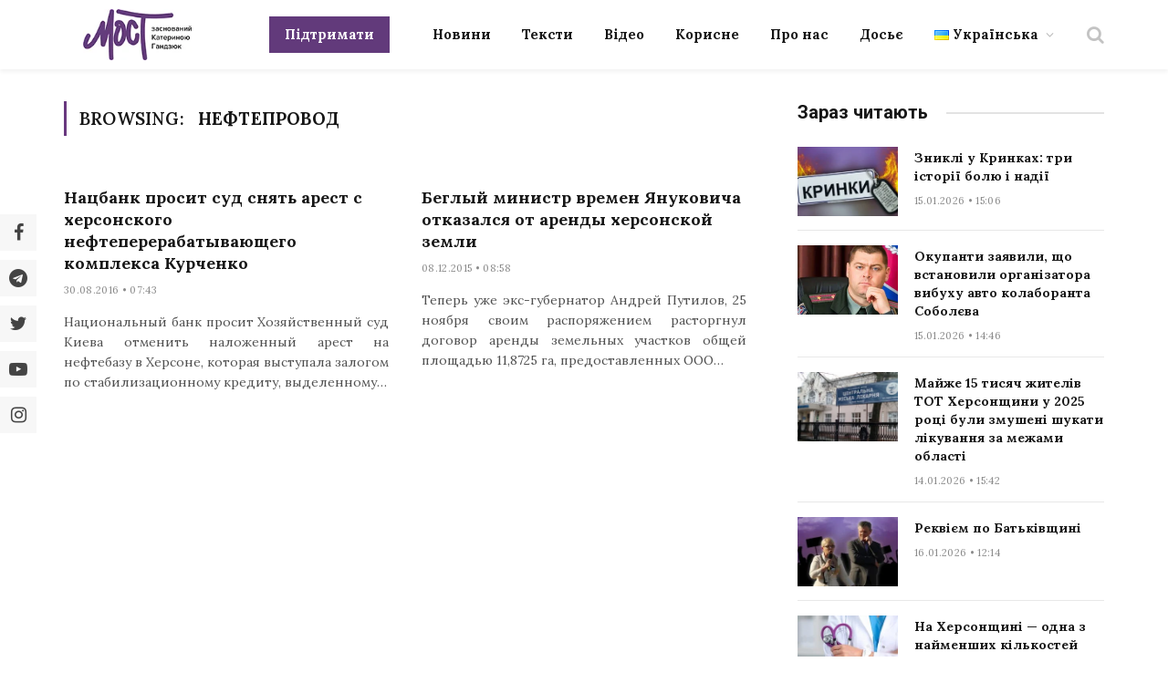

--- FILE ---
content_type: application/javascript; charset=utf-8
request_url: https://most.ks.ua/wp-content/plugins/easy-social-share-buttons3/assets/js/essb-core.min.js?ver=8.4
body_size: 9736
content:
jQuery(document).ready(function(s){"use strict";jQuery.fn.essb_toggle_more=function(){return this.each(function(){s(this).removeClass("essb_after_more"),s(this).addClass("essb_before_less")})},jQuery.fn.essb_toggle_less=function(){return this.each(function(){s(this).addClass("essb_after_more"),s(this).removeClass("essb_before_less")})},jQuery.fn.extend({center:function(){return this.each(function(){var s=(jQuery(window).height()-jQuery(this).outerHeight())/2,e=(jQuery(window).width()-jQuery(this).outerWidth())/2;jQuery(this).css({position:"fixed",margin:0,top:(s>0?s:0)+"px",left:(e>0?e:0)+"px"})})}})}),function(s){s.fn.countTo=function(e){return e=e||{},s(this).each(function(){var t=s.extend({},s.fn.countTo.defaults,{from:s(this).data("from"),to:s(this).data("to"),speed:s(this).data("speed"),refreshInterval:s(this).data("refresh-interval"),decimals:s(this).data("decimals")},e),o=Math.ceil(t.speed/t.refreshInterval),a=(t.to-t.from)/o,i=this,n=s(this),r=0,l=t.from,d=n.data("countTo")||{};function b(s){var e=t.formatter.call(i,s,t);n.text(e)}n.data("countTo",d),d.interval&&clearInterval(d.interval),d.interval=setInterval(function(){r++,b(l+=a),"function"==typeof t.onUpdate&&t.onUpdate.call(i,l);r>=o&&(n.removeData("countTo"),clearInterval(d.interval),l=t.to,"function"==typeof t.onComplete&&t.onComplete.call(i,l))},t.refreshInterval),b(l)})},s.fn.countTo.defaults={from:0,to:0,speed:1e3,refreshInterval:100,decimals:0,formatter:function(s,e){return s.toFixed(e.decimals)},onUpdate:null,onComplete:null}}(jQuery),function(s){"use strict";var e={},t=function(s,e){var t,o,a,i;return function(){a=this,o=[].slice.call(arguments,0),i=new Date;var n=function(){var r=new Date-i;r<e?t=setTimeout(n,e-r):(t=null,s.apply(a,o))};t||(t=setTimeout(n,e))}},o=function(s){"function"==typeof jQuery&&s instanceof jQuery&&(s=s[0]);var e=s.getBoundingClientRect();return e.top>=0&&e.left>=0&&e.bottom<=(window.innerHeight||document.documentElement.clientHeight)&&e.right<=(window.innerWidth||document.documentElement.clientWidth)},a=function(e){var t=s(e).offset().top,o=s(e).offset().top+s(e).outerHeight(),a=s(window).scrollTop()+s(window).innerHeight(),i=s(window).scrollTop();return a>t&&i<o};e.add_event=function(s,t){e.events||(e.events={}),e.events[s]=t},e.trigger=function(s,t){e.events&&e.events[s]&&e.events[s](t)},e.window=function(e,t,o,a){var i,d=s(".essb_"+o),b=s(d).attr("data-essb-postid")||"",p=s(d).attr("data-essb-position")||"",_="essb_share_window"+(s(window).width()<=1024)+"-"+Date.now().toString(),c="twitter"==t?"500":"800",f="twitter"==t?"300":"500",h=screen.width/2-Number(c)/2,m=screen.height/2-Number(f)/2;if(a||(i=window.open(e,_,"height=500,width="+("twitter"==t?"500":"800")+",resizable=1,scrollbars=yes,top="+m+",left="+h)),"undefined"!=typeof essb_settings&&(essb_settings.essb3_stats&&"undefined"!=typeof essb_handle_stats&&essb_handle_stats(t,b,o),essb_settings.essb3_ga&&l(t,e,p),essb_settings.essb3_ga_ntg&&"undefined"!=typeof gtag&&gtag("event","social share",{event_category:"NTG social",event_label:t,non_interaction:!1})),"undefined"!=typeof essb_settings&&void 0===essb_settings.stop_postcount&&n(t,b),"undefined"!=typeof essb_abtesting_logger&&essb_abtesting_logger(t,b,o),"undefined"!=typeof essb_conversion_tracking&&essb_conversion_tracking(t,b,o),!a)var u=window.setInterval(function(){!1!==i.closed&&(window.clearInterval(u),r(t,b),"booster"==p&&"undefined"!=typeof essb_booster_close_from_action&&essb_booster_close_from_action())},200)},e.share_window=function(s,e,t){var o=screen.width/2-Number("800")/2,a=screen.height/2-Number("500")/2;wnd=window.open(s,"essb_share_window","height=500,width=800,resizable=1,scrollbars=yes,top="+a+",left="+o),"undefined"!=typeof essb_settings&&(essb_settings.essb3_stats&&"undefined"!=typeof essb_log_stats_only&&essb_log_stats_only(t,essb_settings.post_id||"",e),essb_settings.essb3_ga&&l(t,s,e),essb_settings.essb3_ga_ntg&&gtag&&gtag("event","social share",{event_category:"NTG social",event_label:t,non_interaction:!1}))},e.fbmessenger=function(t,o,a){var i=s(window).width()<=1024,n="";return n=i?"fb-messenger://share/?link="+o:"https://www.facebook.com/dialog/send?app_id="+t+"&link="+o+"&redirect_uri=https://facebook.com",i?(window.open(n,"_self"),e.tracking_only("","messenger",a,!0)):e.window(n,"messenger",a),!1},e.whatsapp=function(t,o){var a=s(window).width()<=1024,i="";return i=a?"whatsapp://send?text="+t:"https://web.whatsapp.com/send?text="+t,a?(window.open(i,"_self"),e.tracking_only("","whatsapp",o,!0)):e.window(i,"whatsapp",o),!1},e.sms=function(s,t){var o="sms:"+(/iPad|iPhone|iPod/.test(navigator.userAgent)&&!window.MSStream?"&":"?")+"body="+s;return window.open(o,"_self"),e.tracking_only("","sms",t,!0),!1},e.tracking_only=function(t,o,a,i){""==t&&(t=document.URL),e.window(t,o,a,!0);var n=s(".essb_"+a),l=s(n).attr("data-essb-position")||"";i&&setTimeout(function(){var e=s(".essb_"+a).attr("data-essb-postid")||"";r(o,e),"booster"==l&&"undefined"!=typeof essb_booster_close_from_action&&essb_booster_close_from_action()},1500)},e.pinterest_picker=function(s){e.tracking_only("","pinterest",s);var t=document.createElement("script");t.setAttribute("type","text/javascript"),t.setAttribute("charset","UTF-8"),t.setAttribute("src","//assets.pinterest.com/js/pinmarklet.js?r="+99999999*Math.random()),document.body.appendChild(t)},e.print=function(s){e.tracking_only("","print",s),window.print()},e.setCookie=function(s,e,t){var o=new Date;o.setTime(o.getTime()+24*t*60*60*1e3);var a="expires="+o.toGMTString();document.cookie=s+"="+e+"; "+a+"; path=/"},e.getCookie=function(s){for(var e=s+"=",t=document.cookie.split(";"),o=0;o<t.length;o++){var a=t[o].trim();if(0==a.indexOf(e))return a.substring(e.length,a.length)}return""},e.loveThis=function(t){if(console.log(window.essb_love_you_message_thanks),void 0===o)var o="";if(void 0===a)var a="";if(void 0!==window.essb_love_you_message_thanks&&(a=window.essb_love_you_message_thanks),void 0!==window.essb_love_you_message_loved&&(o=window.essb_love_you_message_loved),e.clickedLoveThis)e.loveDisableLoved||alert(o||"You already love this today");else{var i=s(".essb_"+t);if(i.length){var n=s(i).attr("data-essb-postid")||"";e.getCookie("essb_love_"+n)?e.loveDisableLoved||alert(o||"You already love this today"):("undefined"!=typeof essb_settings&&s.post(essb_settings.ajax_url,{action:"essb_love_action",post_id:n,service:"love",nonce:essb_settings.essb3_nonce},function(s){s&&(e.loveDisableThanks||alert(a||"Thank you for loving this"))},"json"),e.tracking_only("","love",t,!0))}}},e.toggle_more=function(t){if(e.is_morebutton_clicked)e.toggle_less(t);else{s(".essb_"+t+" .essb_after_more").essb_toggle_more();var o=s(".essb_"+t).find(".essb_link_more");void 0!==o&&(o.hide(),o.addClass("essb_hide_more_sidebar")),void 0!==(o=s(".essb_"+t).find(".essb_link_more_dots"))&&(o.hide(),o.addClass("essb_hide_more_sidebar")),e.is_morebutton_clicked=!0}},e.toggle_less=function(t){e.is_morebutton_clicked=!1,s(".essb_"+t+" .essb_before_less").essb_toggle_less();var o=s(".essb_"+t).find(".essb_link_more");void 0!==o&&(o.show(),o.removeClass("essb_hide_more_sidebar")),void 0!==(o=s(".essb_"+t).find(".essb_link_more_dots"))&&(o.show(),o.removeClass("essb_hide_more_sidebar"))},e.toggle_more_popup=function(t){if(e.essb_morepopup_opened)e.toggle_less_popup(t);else if(s(".essb_morepopup_"+t).hasClass("essb_morepopup_inline"))e.toggle_more_inline(t);else{var o=!1,a=0,i=s(".essb_morepopup_"+t);s(i).hasClass("essb_morepopup_sharebottom")&&(o=!0,a=s(".essb-mobile-sharebottom").outerHeight());var n=s(window).width(),r=s(window).height(),l=o?550:660,d=o?10:80;n<l&&(l=n-30);var b=".essb_morepopup_"+t,p=".essb_morepopup_shadow_"+t,_=!!s(b).hasClass("essb_morepopup_sharebottom");s(b).hasClass("essb_morepopup_modern")&&!o&&(d=100),s(b).css({width:l+"px"});var c=".essb_morepopup_content_"+t;if(s(b).outerHeight()>r-30){var f=0;o&&(s(b).css({top:"5px"}),f+=5),s(b).css({height:r-a-d-f+"px"}),s(c).css({height:r-a-f-(d+50)+"px",overflowY:"auto"})}if(o&&s(p).css({height:r-(o?a:0)+"px"}),_){var h=(s(window).width()-s(b).outerWidth())/2;s(b).css({left:h+"px",position:"fixed",margin:0,bottom:a+d+"px"})}else s(b).center();s(b).fadeIn(400),s(p).fadeIn(200),e.essb_morepopup_opened=!0}},e.toggle_less_popup=function(t){s(".essb_morepopup_"+t).fadeOut(200),s(".essb_morepopup_shadow_"+t).fadeOut(200),e.essb_morepopup_opened=!1},e.toggle_more_inline=function(t){var o=s(".essb_"+t);if(o.length){var a=".essb_morepopup_"+t,i=s(o).position().top+s(o).outerHeight(!0),n=s(o).position().left,r="absolute",l=!1;if("fixed"===s(o).css("position")&&(r="fixed"),s(o).hasClass("essb_displayed_bottombar")&&(l=!0),l){i=s(o).position().top-s(a).outerHeight(!0);var d=s(a).find(".modal-pointer");s(d).hasClass("modal-pointer-up-left")&&(s(d).removeClass("modal-pointer-up-left"),s(d).addClass("modal-pointer-down-left"))}var b=s(o).find(".essb_link_more");s(b).length||(b=s(o).find(".essb_link_more_dots")),s(b).length&&(n="fixed"!=r?s(b).position().left-5:n+s(b).position().left-5);var p=s(o).find(".essb_link_share");s(p).length&&(n="fixed"!=r?s(p).position().left-5:n+s(p).position().left-5),s(a).css({left:n+"px",position:r,margin:0,top:i+"px"}),s(a).fadeIn(200),e.essb_morepopup_opened=!0}},e.subscribe_popup_close=function(e){s(".essb-subscribe-form-"+e).fadeOut(400),s(".essb-subscribe-form-overlay-"+e).fadeOut(400)},e.sharebutton=function(e){if(s(".essb-windowcs-"+e).length){var t=s(window).width(),o=s(window).height(),a=s(".essb-windowcs-"+e).data("width"),i=s(".essb-windowcs-"+e).data("height"),n=!1;(Number(a||0)>0||Number(i||0)>0)&&(Number(a)>Number(t)&&(a=t),Number(i)>Number(o)&&(i=o),Number(a)>0&&s(".essb-windowcs-"+e).css({width:a+"px"}),Number(i)>0&&s(".essb-windowcs-"+e).css({height:i+"px"}),s(".essb-windowcs-"+e).center(),n=!0),s(".essb-windowcs-"+e).fadeIn(200),n?s(".essb-windowcs-"+e+" .inner-content").css({position:"absolute",left:"50%",top:"50%",transform:"translate(-50%,-50%)",width:"90%"}):s(".essb-windowcs-"+e+" .inner-content").center()}},e.sharebutton_close=function(e){s(".essb-windowcs-"+e).length&&s(".essb-windowcs-"+e).fadeOut(200)},e.toggle_subscribe=function(t){if(s(".essb-subscribe-form-"+t).length)if(e.essb_subscribe_opened||(e.essb_subscribe_opened={}),"1"!=(s(".essb-subscribe-form-"+t).attr("data-popup")||""))s(".essb-subscribe-form-"+t).hasClass("essb-subscribe-opened")?(s(".essb-subscribe-form-"+t).slideUp("fast"),s(".essb-subscribe-form-"+t).removeClass("essb-subscribe-opened")):(s(".essb-subscribe-form-"+t).slideDown("fast"),s(".essb-subscribe-form-"+t).addClass("essb-subscribe-opened"),e.essb_subscribe_opened[t]||(e.essb_subscribe_opened[t]=t,e.tracking_only("","subscribe",t,!0)));else{var o=s(window).width(),a=(s("document").height(),600);o<a&&(a=o-40),s(".essb-subscribe-form-"+t).css({width:a+"px"}),s(".essb-subscribe-form-"+t).center(),s(".essb-subscribe-form-"+t).fadeIn(400),s(".essb-subscribe-form-overlay-"+t).fadeIn(200)}},e.is_after_comment=function(){return window.location.href.indexOf("#comment")>-1},e.flyin_close=function(){s(".essb-flyin").fadeOut(200)},e.popup_close=function(){s(".essb-popup").fadeOut(200),s(".essb-popup-shadow").fadeOut(400)},e.copy_link_direct=function(e){if(!s("#essb_copy_link_field").length){var t=[];t.push('<div style="display: none;"><input type="text" id="essb_copy_link_field" style="width: 100%;padding: 5px 10px;font-size: 15px;background: #f5f6f7;border: 1px solid #ccc;font-family: -apple-system,BlinkMacSystemFont,"Segoe UI",Roboto,Oxygen-Sans,Ubuntu,Cantarell,"Helvetica Neue",sans-serif;" /></div>'),t.push('<div id="essb_copy_link_message" style="background: rgba(0,0,0,0.7); color: #fff; z-index: 1100; position: fixed; padding: 15px 25px; font-size: 13px; font-family: -apple-system,BlinkMacSystemFont,"Segoe UI",Roboto,Oxygen-Sans,Ubuntu,Cantarell,"Helvetica Neue",sans-serif;">'),t.push(essb_settings.translate_copy_message2?essb_settings.translate_copy_message2:"Copied to clipboard."),t.push("</div>"),s("body").append(t.join(""))}s("#essb_copy_link_field").val(e),s("#essb_copy_link_field").focus(),s("#essb_copy_link_field").select(),setTimeout(function(){var t=document.querySelector("#essb_copy_link_field");try{t.value=e,t.focus(),t.select(),t.setSelectionRange(0,99999),document.execCommand("copy"),navigator.clipboard.writeText(t.value),s("#essb_copy_link_message").center(),s("#essb_copy_link_message").fadeIn(300),setTimeout(function(){s("#essb_copy_link_message").fadeOut()},2e3)}catch(s){console.log("Error link copy to clipboard!")}},100)},e.copy_link=function(t,o){var a=window.location.href,i=s(window).width();if(t&&s(".essb_"+t).length){var n=s(".essb_"+t).data("essb-url")||"";""!=n&&(a=n)}if(o&&""!=o&&(a=o),essb_settings&&essb_settings.copybutton_direct)e.copy_link_direct(a);else{if(!s(".essb-copylink-window").length){var r=[];r.push('<div class="essb_morepopup essb-copylink-window" style="z-index: 1301;">'),r.push('<div class="essb_morepopup_header"> <span>&nbsp;</span> <a href="#" class="essb_morepopup_close"><svg style="width: 24px; height: 24px; padding: 5px;" height="32" viewBox="0 0 32 32" width="32" version="1.1" xmlns="http://www.w3.org/2000/svg"><path d="M32,25.7c0,0.7-0.3,1.3-0.8,1.8l-3.7,3.7c-0.5,0.5-1.1,0.8-1.9,0.8c-0.7,0-1.3-0.3-1.8-0.8L16,23.3l-7.9,7.9C7.6,31.7,7,32,6.3,32c-0.8,0-1.4-0.3-1.9-0.8l-3.7-3.7C0.3,27.1,0,26.4,0,25.7c0-0.8,0.3-1.3,0.8-1.9L8.7,16L0.8,8C0.3,7.6,0,6.9,0,6.3c0-0.8,0.3-1.3,0.8-1.9l3.7-3.6C4.9,0.2,5.6,0,6.3,0C7,0,7.6,0.2,8.1,0.8L16,8.7l7.9-7.9C24.4,0.2,25,0,25.7,0c0.8,0,1.4,0.2,1.9,0.8l3.7,3.6C31.7,4.9,32,5.5,32,6.3c0,0.7-0.3,1.3-0.8,1.8L23.3,16l7.9,7.9C31.7,24.4,32,25,32,25.7z"/></svg></a> </div>'),r.push('<div class="essb_morepopup_content">'),r.push('<div class="essb_copy_internal" style="display: flex; align-items: center;">'),r.push('<div style="width: calc(100% - 50px); padding: 5px;"><input type="text" id="essb_copy_link_field" style="width: 100%;padding: 5px 10px;font-size: 15px;background: #f5f6f7;border: 1px solid #ccc;font-family: -apple-system,BlinkMacSystemFont,"Segoe UI",Roboto,Oxygen-Sans,Ubuntu,Cantarell,"Helvetica Neue",sans-serif;" /></div>'),r.push('<div style="width:50px;text-align: center;"><a href="#" class="essb-copy-link" title="'+(essb_settings.translate_copy_message1?essb_settings.translate_copy_message1:"Press to copy the link")+'" style="color:#5867dd;background:#fff;padding:10px;text-decoration: none;"><svg style="width: 24px; height: 24px; fill: currentColor;" class="essb-svg-icon" aria-hidden="true" role="img" focusable="false" width="32" height="32" viewBox="0 0 32 32" xmlns="http://www.w3.org/2000/svg"><path d="M25.313 28v-18.688h-14.625v18.688h14.625zM25.313 6.688c1.438 0 2.688 1.188 2.688 2.625v18.688c0 1.438-1.25 2.688-2.688 2.688h-14.625c-1.438 0-2.688-1.25-2.688-2.688v-18.688c0-1.438 1.25-2.625 2.688-2.625h14.625zM21.313 1.313v2.688h-16v18.688h-2.625v-18.688c0-1.438 1.188-2.688 2.625-2.688h16z"></path></svg></a></div>'),r.push("</div>"),r.push('<div class="essb-copy-message" style="font-size: 13px; font-family: -apple-system,BlinkMacSystemFont,"Segoe UI",Roboto,Oxygen-Sans,Ubuntu,Cantarell,"Helvetica Neue",sans-serif;"></div>'),r.push("</div>"),r.push("</div>"),r.push('<div class="essb_morepopup_shadow essb-copylink-shadow" style="z-index: 1300;"></div>'),s("body").append(r.join("")),s(".essb-copylink-window .essb_morepopup_close").on("click",function(e){e.preventDefault(),s(".essb-copylink-window").fadeOut(300),s(".essb-copylink-shadow").fadeOut(200)}),s(".essb-copylink-window .essb-copy-link").on("click",function(e){e.preventDefault();var t=document.querySelector("#essb_copy_link_field");try{t.select(),t.setSelectionRange(0,99999),document.execCommand("copy"),navigator.clipboard.writeText(t.value),s(".essb-copylink-window .essb_morepopup_header span").html(essb_settings.translate_copy_message2?essb_settings.translate_copy_message2:"Copied to clipboard."),setTimeout(function(){s(".essb-copylink-window .essb_morepopup_header span").html("&nbsp;")},2e3)}catch(e){s(".essb-copylink-window .essb_morepopup_header span").html(essb_settings.translate_copy_message3?essb_settings.translate_copy_message3:"Please use Ctrl/Cmd+C to copy the URL."),setTimeout(function(){s(".essb-copylink-window .essb_morepopup_header span").html("&nbsp;")},2e3)}})}s(".essb-copy-message").html(""),s(".essb-copylink-window").css({width:(i>600?600:i-50)+"px"}),s(".essb-copylink-window").center(),s(".essb-copylink-window").fadeIn(300),s(".essb-copylink-shadow").fadeIn(200),s("#essb_copy_link_field").val(a),s("#essb_copy_link_field").focus(),s("#essb_copy_link_field").select()}},e.mobile_sharebar_open=function(){var t=s(".essb-mobile-sharebar-window");if(t.length){var o=s(".essb-mobile-sharebar");if(o.length||(o=s(".essb-mobile-sharepoint")),o.length)if(e.is_displayed_sharebar)e.mobile_sharebar_close();else{var a=s(o).outerHeight(),i=s(window).height(),n=s(window).width();i-=a,s("#wpadminbar").length&&s("#wpadminbar").hide();var r=s(".essb-mobile-sharebar-window-content");r.length&&r.css({height:i-60+"px"}),s(t).css({width:n+"px",height:i+"px"}),s(t).fadeIn(400),e.is_displayed_sharebar=!0}}},e.mobile_sharebar_close=function(){var t=s(".essb-mobile-sharebar-window");t.length&&(s(t).fadeOut(400),e.is_displayed_sharebar=!1)},e.responsiveEventsCanRun=function(e){var t=s(e).hasClass("essb_mobile_hidden"),o=s(e).hasClass("essb_desktop_hidden"),a=s(e).hasClass("essb_tablet_hidden"),i=s(window).width(),n=!0;return i<=768&&t&&(n=!1),i>768&&i<=1100&&a&&(n=!1),i>1100&&o&&(n=!1),s(e).length||(n=!1),n},window.essb=e;var i=function(s){return s=parseInt(s),!isNaN(s)&&isFinite(s)||(s=0),s},n=function(e,t){"undefined"!=typeof essb_settings&&(t=String(t),s.post(essb_settings.ajax_url,{action:"essb_self_postcount",post_id:t,service:e,nonce:essb_settings.essb3_nonce},function(s){},"json"))},r=function(t,o){if(essb_settings&&essb_settings.aftershare_networks){if(-1==(""!=essb_settings.aftershare_networks?essb_settings.aftershare_networks.split(","):[]).indexOf(t))return}else if("subscribe"==t||"comments"==t||"email"==t||"mail"==t)return;if("subscribe"!=t&&"comments"!=t&&"email"!=t&&"mail"!=t&&("function"==typeof b&&b(),"function"==typeof essb_acs_code&&essb_acs_code(t,o),s(".essb-aftershare-subscribe-form").length)){var a=s(".essb-aftershare-subscribe-form").data("salt")||"";""!=a&&e.toggle_subscribe(a)}},l=function(s,e,t){var o=essb_settings.essb3_ga_mode;"ga"in window&&void 0!==window.ga&&"function"==typeof window.ga&&("extended"==o?ga("send","event","social",s+" "+t,e):ga("send","event","social",s,e)),"layers"==o&&"undefined"!=typeof dataLayer&&dataLayer.push({service:s,position:t,url:e,event:"social"})},d=(window.essb_open_mailform=function(t){if(e.essb_mailform_opened)d(t);else{var o=s(".essb_"+t);if(o.length){var a=s(o).attr("data-essb-postid")||"";s("#essb_mail_instance").val(t),s("#essb_mail_post").val(a);var i=s(window).width(),n=s(window).height(),r=400;i<r&&(r=i-30);s(".essb_mailform").css({width:r+"px"}),s(".essb_mailform").outerHeight()>n-30&&s(".essb_mailform").css({height:n-20+"px"}),s("#essb_mailform_from").val(""),s("#essb_mailform_to").val(""),s("#essb_mailform_from_name").val(""),s("#essb_mailform_c").length&&s("#essb_mailform_c").val(""),"undefined"!=typeof essb_recaptcha&&essb_recaptcha&&essb_recaptcha.recaptchaSitekey&&grecaptcha.render("essb-modal-recaptcha",{sitekey:essb_recaptcha.recaptchaSitekey}),s(".essb_mailform").center(),s(".essb_mailform").slideDown(200),s(".essb_mailform_shadow").fadeIn(200),s("#essb_mailform_status_message").html(""),e.essb_mailform_opened=!0,e.tracking_only("","mail",t)}}},window.essb_close_mailform=function(){s(".essb_mailform").fadeOut(200),s(".essb_mailform_shadow").fadeOut(200),s("#essb_mailform_status_message").html(""),e.essb_mailform_opened=!1}),b=(window.essb_mailform_send=function(){var e=function(e){s(e).css("background-color","#ffd8d8"),setTimeout(function(){s(e).css("background-color","#fff")},5e3)};s("#essb_mailform_status_message").html(""),s(".essb_mailform_content_buttons").css("visibility","visible");var t=s("#essb_mailform_from").val(),o=s("#essb_mailform_from_name").val(),a=s("#essb_mailform_to").val(),i=!!s("#essb_mailform_c").length,n=s(".essb_mailform").attr("data-error")||"",r=s(".essb_mailform").attr("data-sending")||"",l=i?s("#essb_mailform_c").val():"",b=s("#g-recaptcha-response").val();if(""==o||""==t||""==a||""==l&&i)return""==o&&e("#essb_mailform_from_name"),""==t&&e("#essb_mailform_from"),""==a&&e("#essb_mailform_to"),void s("#essb_mailform_status_message").html('<span style="color: #d80001;">'+n+"</span>");var p=s("#essb_mail_salt").val(),_=s("#essb_mail_post").val();"undefined"!=typeof essb_settings&&(s(".essb_mailform_content_buttons").css("visibility","hidden"),s("#essb_mailform_status_message").html(r+" "+a),s.post(essb_settings.ajax_url,{action:"essb_mail_action",post_id:_,from:t,from_name:o,to:a,c:l,cu:"",salt:p,recapcha:b,nonce:essb_settings.essb3_nonce},function(t){t&&(s(".essb_mailform_content_buttons").css("visibility","visible"),t.message&&s("#essb_mailform_status_message").html('<span style="color: #d80001;">'+t.message+"</span>"),"1"==t.code&&(d(),alert(t.message)),t.code&&("101"==t.code&&s("#essb_mailform_c").length&&e("#essb_mailform_c"),"102"==t.code&&s("#essb_mailform_to").length&&e("#essb_mailform_to"),"104"==t.code&&s("#essb_mailform_from").length&&e("#essb_mailform_from")))},"json"))},window.essbasc_popup_show=function(){if(s(".essbasc-popup").length&&!e.getCookie("essb_aftershare")){var t="undefined"!=typeof essbasc_cookie_live?essbasc_cookie_live:7;0==parseInt(t)&&(t=7);var o=s(window).width(),a=800,i=s(".essbasc-popup").attr("data-popup-width")||"",n=s(".essbasc-popup").attr("data-single")||"";Number(i)&&Number(i)>0&&(a=i),o<a&&(a=o-60),s(".essbasc-popup").css({width:a+"px"}),s(".essbasc-popup").center(),s(".essbasc-popup").fadeIn(300),s(".essbasc-popup-shadow").fadeIn(100),"true"==n&&e.setCookie("essb_aftershare","yes",t)}});window.essbasc_popup_close=function(){s(".essbasc-popup").fadeOut(200),s(".essbasc-popup-shadow").fadeOut(100)};s(document).ready(function(){var n=!1,r=90,l=!1,d=0,b=!1;if(s(".essb-mobile-sharebottom").length){var p=s(".essb-mobile-sharebottom").attr("data-hideend"),_=s(".essb-mobile-sharebottom").attr("data-hideend-percent"),c=s(".essb-mobile-sharebottom").attr("data-show-percent")||"",f=s(".essb-mobile-sharebottom").attr("data-responsive")||"";Number(c)&&(l=!0,d=Number(c)),"true"==p&&(n=!0);var h=!1;/Android|webOS|iPhone|iPad|iPod|BlackBerry|IEMobile|Opera Mini/i.test(navigator.userAgent)&&(h=!0),s(".essb-adholder-bottom").length&&($adbar_connected=s(".essb-adholder-bottom").attr("data-connected")||"","true"==$adbar_connected&&(b=!0)),(n||l)&&(parseInt(_)>0&&(r=parseInt(_)),(""==f||"true"==f&&h)&&s(window).on("scroll",t(function(){var e=s(window).scrollTop()/(s(document).height()-s(window).height())*100,t=!0;l&&!n&&e<d&&(t=!1),n&&!l&&e>r&&(t=!1),l&&n&&(e>r||e<d)&&(t=!1),t?(s(".essb-mobile-sharebottom").hasClass("essb-mobile-break")&&(s(".essb-mobile-sharebottom").removeClass("essb-mobile-break"),s(".essb-mobile-sharebottom").fadeIn(400)),s(".essb-adholder-bottom").length&&b&&s(".essb-adholder-bottom").hasClass("essb-mobile-break")&&(s(".essb-adholder-bottom").removeClass("essb-mobile-break"),s(".essb-adholder-bottom").fadeIn(400))):(s(".essb-mobile-sharebottom").hasClass("essb-mobile-break")||(s(".essb-mobile-sharebottom").addClass("essb-mobile-break"),s(".essb-mobile-sharebottom").fadeOut(400)),s(".essb-adholder-bottom").length&&b&&(s(".essb-adholder-bottom").hasClass("essb-mobile-break")||(s(".essb-adholder-bottom").addClass("essb-mobile-break"),s(".essb-adholder-bottom").fadeOut(400))))},1)))}if(s(".essb_displayed_float").length){var m=s(".essb_displayed_float").offset().top-parseFloat(s(".essb_displayed_float").css("marginTop").replace(/auto/,0)),u="",w=s(".essb_displayed_float").data("float-hide")||"",g=s(".essb_displayed_float").data("float-top")||"",v=!1;""!=w&&Number(w)>0&&(w=parseInt(w),v=!0);var y=!1;""!=g&&Number(g)>0&&(g=parseInt(g),y=!0),e.responsiveEventsCanRun(s(".essb_displayed_float"))&&s(window).on("scroll",t(function(){var e=s(window).scrollTop();y&&(e-=g);var t=e/(s(document).height()-s(window).height())*100;if(e>=m){if(""==u){var o=s(".essb_displayed_float").width();u=o,s(".essb_displayed_float").width(o)}s(".essb_displayed_float").addClass("essb_fixed")}else s(".essb_displayed_float").removeClass("essb_fixed"),""!=u&&s(".essb_displayed_float").width(u);if(v){if(t>=w&&!s(".essb_displayed_float").hasClass("hidden-float"))return s(".essb_displayed_float").addClass("hidden-float"),void s(".essb_displayed_float").fadeOut(100);if(t<w&&s(".essb_displayed_float").hasClass("hidden-float"))return s(".essb_displayed_float").removeClass("hidden-float"),void s(".essb_displayed_float").fadeIn(100)}},1))}if(s(".essb_sidebar_transition").length&&s(".essb_sidebar_transition").each(function(){e.responsiveEventsCanRun(s(this))&&(s(this).hasClass("essb_sidebar_transition_slide")&&s(this).toggleClass("essb_sidebar_transition_slide"),s(this).hasClass("essb_sidebar_transition_fade")&&s(this).toggleClass("essb_sidebar_transition_fade"))}),s(".essb_sidebar_location_middle").length){var C=function(){var e=s(".essb_sidebar_location_middle").outerHeight(),t=s(window).height(),o=0;o=e>t?0:Math.round((t-e)/2),s(".essb_sidebar_location_middle").css({top:o+"px",opacity:"1"})};C(),s(window).on("resize",t(C,1))}s(".essb_link_sidebar-close a").each(function(){s(this).on("click",function(e){e.preventDefault();var t=s(this).parent().parent().get(0);s(t).length&&s(t).find(".essb_item").each(function(){s(this).hasClass("essb_link_sidebar-close")?s(this).toggleClass("essb-sidebar-closed-clicked"):s(this).toggleClass("essb-sidebar-closed-item")})})});var k=function(){var e,t=s(window).scrollTop(),o=t/(s(document).height()-s(window).height())*100;if(s(".essb_displayed_sidebar").length&&(e=s(".essb_displayed_sidebar")),s(".essb_displayed_sidebar_right").length&&(e=s(".essb_displayed_sidebar_right")),e&&void 0!==e){var n=i(s(e).data("sidebar-disappear-pos")||""),r=i(s(e).data("sidebar-appear-pos")||"");if("px"==(s(e).data("sidebar-appear-unit")||"")&&(o=t),"yes"==(s(e).data("sidebar-contenthidden")||"")&&(s(".essb_displayed_top").length||s(".essb_displayed_bottom").length)&&(s(".essb_displayed_top").length&&a(s(".essb_displayed_top"))||s(".essb_displayed_bottom").length&&a(s(".essb_displayed_bottom"))?e.fadeOut(100):e.fadeIn(100)),r>0&&0==n){if(o>=r&&!e.hasClass("active-sidebar"))return e.fadeIn(100),void e.addClass("active-sidebar");if(o<r&&e.hasClass("active-sidebar"))return e.fadeOut(100),void e.removeClass("active-sidebar")}if(n>0&&0==r){if(o>=n&&!e.hasClass("hidden-sidebar"))return e.fadeOut(100),void e.addClass("hidden-sidebar");if(o<n&&e.hasClass("hidden-sidebar"))return e.fadeIn(100),void e.removeClass("hidden-sidebar")}if(r>0&&n>0){if(o>=r&&o<n&&!e.hasClass("active-sidebar"))return e.fadeIn(100),void e.addClass("active-sidebar");if((o<r||o>=n)&&e.hasClass("active-sidebar"))return e.fadeOut(100),void e.removeClass("active-sidebar")}}};if(e.responsiveEventsCanRun(s(".essb_displayed_sidebar"))){var x=s(".essb_displayed_sidebar").data("sidebar-contenthidden")||"",T=s(".essb_displayed_sidebar").data("sidebar-appear-pos")||"",I=s(".essb_displayed_sidebar").data("sidebar-disappear-pos")||"";""==T&&""==I&&"yes"!=x||s(window).width()>800&&(s(window).on("scroll",t(k,1)),k())}if(s(".essb-postbar").length){var N=s(".essb_postbar_start"),O=s(".essb_postbar_end");if(N.length){var S,j,D=N.offset().top,H=O.offset().top,M=H-D,R=s(".essb-postbar-progress-bar"),U=s(window).height();s(".essb-postbar-prev-post a").on("mouseenter touchstart",function(){s(this).next("div").css("top","-162px")}),s(".essb-postbar-close-prev").on("click",function(){s(".essb-postbar-prev-post a").next("div").css("top","46px")}),s(".essb-postbar-next-post a").on("mouseenter touchstart",function(){s(this).next("div").css("top","-162px")}),s(".essb-postbar-close-next").on("click",function(){s(".essb-postbar-next-post a").next("div").css("top","46px")}),s(window).on("load",function(){D=N.offset().top,H=O.offset().top,M=H-D}),s(window).on("scroll",function(){S=s(window).scrollTop(),(j=U+S-D)<0&&(j=0),j>M&&(j=M);var e=j/M*100;R.css({width:e+"%"})}),s(window).on("resize",function(){D=N.offset().top,H=O.offset().top,M=H-D,U=s(window).height(),s(window).trigger("scroll")}),s(window).trigger("scroll")}}if(s(".essb_displayed_postfloat").length){var z=s(".essb_displayed_postfloat").offset().top-parseFloat(s(".essb_displayed_postfloat").css("marginTop").replace(/auto/,0)),E="true"==(s(".essb_displayed_postfloat").data("postfloat-stay")||"").toString(),Q="true"==(s(".essb_displayed_postfloat").data("postfloat-fixbottom")||"").toString(),L=s(".essb_displayed_postfloat").data("postfloat-top")||"",B=s(".essb_displayed_postfloat").data("postfloat-selectors")||"",P=[],F=s(".essb_displayed_postfloat").data("postfloat-percent")||"";if(Number(F)&&0!=Number(F)||(F="",s(".essb_displayed_postfloat").attr("data-postfloat-percent","")),""!=B){P=B.split(",");for(var A=0;A<P.length;A++)s(P[A]).length&&s(P[A]).addClass("essb-postfloat-monitor")}setTimeout(function(){s(".essb_displayed_postfloat").css({transition:"all 0.3s linear"}),""==F&&s(".essb_displayed_postfloat").css({opacity:"1"})},100),""!=L&&Number(L)&&!isNaN(L)&&(z-=parseInt(L)),e.responsiveEventsCanRun(s(".essb_displayed_postfloat"))&&s(window).on("scroll",t(function(){var e=s(this).scrollTop(),t=0,o=s(".essb_displayed_postfloat").data("postfloat-percent")||"",i=s(".essb_displayed_postfloat").data("postfloat-percent-m")||"";if(s(".essb_break_scroll").length){t=s(".essb_break_scroll").position().top;var n=s(".essb_displayed_postfloat").data("postfloat-bottom")||"";n&&""!=n&&0!=Number(n)&&(t=Number(t)-Number(n))}if(""!=o){var r=e/(s(document).height()-s(window).height())*100;("px"==i?e>=Number(o):r>=Number(o))?(s(".essb_displayed_postfloat").css({opacity:"1"}),s(".essb_displayed_postfloat").css({transform:"translateY(0)"})):(s(".essb_displayed_postfloat").css({opacity:"0"}),s(".essb_displayed_postfloat").css({transform:"translateY(50px)"}))}if(e>=z){s(".essb_displayed_postfloat").addClass("essb_postfloat_fixed");var l=s(".essb_displayed_postfloat").offset(),d=s(".essb_displayed_postfloat").outerHeight(),b=parseInt(l.top)+parseInt(d);if(E){var p=!1;s(".essb-postfloat-monitor").each(function(){a(s(this))&&(p=!0)}),p?s(".essb_displayed_postfloat").hasClass("essb_postfloat_breakscroll")||s(".essb_displayed_postfloat").addClass("essb_postfloat_breakscroll"):(s(".essb_displayed_postfloat").hasClass("essb_postfloat_breakscroll")&&s(".essb_displayed_postfloat").removeClass("essb_postfloat_breakscroll"),Q&&(b>t?s(".essb_displayed_postfloat").hasClass("essb_postfloat_absolute")||(s(".essb_displayed_postfloat").removeClass("essb_postfloat_fixed"),s(".essb_displayed_postfloat").attr("data-unfixed",b),s(".essb_displayed_postfloat").addClass("essb_postfloat_absolute"),s(".essb_displayed_postfloat").css({position:"absolute",top:s(".essb_break_scroll").position().top-d-100+"px"})):s(".essb_displayed_postfloat").hasClass("essb_postfloat_absolute")&&(s(".essb_displayed_postfloat").removeClass("essb_postfloat_absolute"),s(".essb_displayed_postfloat").removeAttr("data-unfixed"),s(".essb_displayed_postfloat").css({position:"",top:""}),s(".essb_displayed_postfloat").addClass("essb_postfloat_fixed"))))}else b>t?s(".essb_displayed_postfloat").hasClass("essb_postfloat_breakscroll")||s(".essb_displayed_postfloat").addClass("essb_postfloat_breakscroll"):s(".essb_displayed_postfloat").hasClass("essb_postfloat_breakscroll")&&s(".essb_displayed_postfloat").removeClass("essb_postfloat_breakscroll")}else s(".essb_displayed_postfloat").removeClass("essb_postfloat_fixed")},1))}if(e.responsiveEventsCanRun(s(".essb_displayed_postfloat"))&&""!=(essb_settings.postfloat_percent||"")&&s(".essb_displayed_postfloat").length&&s(window).on("scroll",t(function(){var e,t=s(window).scrollTop()/(s(document).height()-s(window).height())*100;if(s(".essb_displayed_postfloat").length&&(e=s(".essb_displayed_postfloat")),e&&void 0!==e){var o=i(s(e).data("postfloat-percent")||"");if(o>0){if(t>=o&&!e.hasClass("essb_active_postfloat"))return void e.addClass("essb_active_postfloat");if(t<o&&e.hasClass("essb_active_postfloat"))return void e.removeClass("essb_active_postfloat")}}},1)),s(".essb_counters .essb_animated").each(function(){var e=s(this).attr("data-cnt")||"",t=s(this).attr("data-cnt-short")||"";s(this).hasClass("essb_counter_hidden")||s(this).countTo({from:1,to:e,speed:500,onComplete:function(e){s(this).html(t)}})}),s(".essb-followme").length){s(".essb-followme .essb_links").length&&s(".essb-followme .essb_links").removeClass("essb_displayed_followme");var Y=s(".essb-followme").attr("data-position")||"",W=s(".essb-followme").attr("data-top")||"",G=s(".essb-followme").attr("data-background")||"",q=s(".essb-followme").attr("data-full")||"",$=s(".essb-followme").attr("data-avoid-left")||"",J=s(".essb-followme").attr("data-hide")||"";if("top"==Y&&""!=W&&s(".essb-followme").css({top:W+"px"}),""!=G&&s(".essb-followme").css({"background-color":G}),"1"!=q&&"left"!=Y){var K=s(".essb_displayed_followme").width(),V=s(".essb_displayed_followme").position().left;"true"!=$?s(".essb-followme .essb_links").attr("style","width:"+K+"px; margin-left:"+V+"px !important;"):s(".essb-followme .essb_links").attr("style","width:"+K+"px;")}function X(){var e=!1,t=s(".essb-followme").attr("data-showafter")||"";""==t||Number(t)||(t=""),s(".essb_displayed_followme").each(function(){o(s(this))&&(e=!0)});var a=s(window).scrollTop(),i=a/(s(document).height()-s(window).height())*100;Number(t)>0&&Number(t)>a&&(e=!0),e?s(".essb-followme").hasClass("active")&&s(".essb-followme").removeClass("active"):s(".essb-followme").hasClass("active")||s(".essb-followme").addClass("active"),""!=J&&(i>95?s(".essb-followme").hasClass("essb-followme-hiddenend")||(s(".essb-followme").addClass("essb-followme-hiddenend"),s(".essb-followme").slideUp(100)):s(".essb-followme").hasClass("essb-followme-hiddenend")&&(s(".essb-followme").removeClass("essb-followme-hiddenend"),s(".essb-followme").slideDown(100)))}s(window).on("scroll",t(X,1)),X()}if(s(".essb-point").length){var Z=!1,ss="",es=s(".essb-point").attr("data-trigger-scroll")||"",ts=s(".essb-point").attr("data-point-type")||"simple",os=Number(s(".essb-point").attr("data-autoclose")||0)||0;e.responsiveEventsCanRun(s(".essb-point"))&&("end"!=es&&"middle"!=es||(ss=es,s(window).on("scroll",function(){var e=s(window).scrollTop()+s(window).height()-200,t=s(".essb_break_scroll").offset().top-parseFloat(s(".essb_break_scroll").css("marginTop").replace(/auto/,0));"end"==ss&&e>=t&&!Z&&(s(".essb-point-share-buttons").hasClass("essb-point-share-buttons-active")||(s(".essb-point-share-buttons").addClass("essb-point-share-buttons-active"),"simple"!=ts&&s(".essb-point").toggleClass("essb-point-open"),Z=!0,os>0&&setTimeout(function(){s(".essb-point-share-buttons").removeClass("essb-point-share-buttons-active"),"simple"!=ts&&s(".essb-point").removeClass("essb-point-open")},1e3*os))),"middle"==ss&&100*e/t>49&&!Z&&(s(".essb-point-share-buttons").hasClass("essb-point-share-buttons-active")||(s(".essb-point-share-buttons").addClass("essb-point-share-buttons-active"),"simple"!=ts&&s(".essb-point").toggleClass("essb-point-open"),Z=!0,os>0&&setTimeout(function(){s(".essb-point-share-buttons").removeClass("essb-point-share-buttons-active"),"simple"!=ts&&s(".essb-point").removeClass("essb-point-open")},1e3*os)))}))),s(".essb-point").on("click",function(){s(".essb-point-share-buttons").toggleClass("essb-point-share-buttons-active"),"simple"!=ts&&s(".essb-point").toggleClass("essb-point-open"),os>0&&setTimeout(function(){s(".essb-point-share-buttons").removeClass("essb-point-share-buttons-active"),"simple"!=ts&&s(".essb-point").removeClass("essb-point-open")},1e3*os)})}if(s(".essb-cornerbar").length){s(".essb-cornerbar .essb_links").length&&s(".essb-cornerbar .essb_links").removeClass("essb_displayed_cornerbar");var as=s(".essb-cornerbar").attr("data-show")||"",is=s(".essb-cornerbar").attr("data-hide")||"";function ns(){var e=s(window).scrollTop()/(s(document).height()-s(window).height())*100;if("onscroll"!=as&&"onscroll50"!=as||(e>("onscroll"==as?5:45)?s(".essb-cornerbar").hasClass("essb-cornerbar-hidden")&&s(".essb-cornerbar").removeClass("essb-cornerbar-hidden"):s(".essb-cornerbar").hasClass("essb-cornerbar-hidden")||s(".essb-cornerbar").addClass("essb-cornerbar-hidden")),"content"==as){var t=!1;s(".essb_displayed_top").each(function(){o(s(this))&&(t=!0)}),s(".essb_displayed_bottom").each(function(){o(s(this))&&(t=!0)}),t?s(".essb-cornerbar").hasClass("essb-cornerbar-hidden")||s(".essb-cornerbar").addClass("essb-cornerbar-hidden"):s(".essb-cornerbar").hasClass("essb-cornerbar-hidden")&&s(".essb-cornerbar").removeClass("essb-cornerbar-hidden")}""!=is&&(e>90?s(".essb-cornerbar").hasClass("essb-cornerbar-hiddenend")||s(".essb-cornerbar").addClass("essb-cornerbar-hiddenend"):s(".essb-cornerbar").hasClass("essb-cornerbar-hiddenend")&&s(".essb-cornerbar").removeClass("essb-cornerbar-hiddenend"))}e.responsiveEventsCanRun(s(".essb-cornerbar"))&&(""==is&&""==as||s(window).on("scroll",t(ns,1)),"content"==as&&ns())}s(".essb-click2chat").length&&(s(".essb-click2chat").on("click",function(e){e.preventDefault(),s(".essb-click2chat-window").toggleClass("active")}),s(".essb-click2chat-window .chat-close").length&&s(".essb-click2chat-window .chat-close").on("click",function(e){e.preventDefault(),s(".essb-click2chat-window").toggleClass("active")}),s(".essb-click2chat-window .operator").each(function(){s(this).on("click",function(e){e.preventDefault();var t=s(this).attr("data-app")||"",o=s(this).attr("data-number")||"",a=s(this).attr("data-message")||"",i="",n=!1;/Android|webOS|iPhone|iPad|iPod|BlackBerry|IEMobile|Opera Mini/i.test(navigator.userAgent)&&(n=!0),"whatsapp"==t&&(i="https://api.whatsapp.com/send?phone="+o+"&text="+a),"viber"==t&&(i="viber://chat?number="+o+"&text="+a),"email"==t&&(i="mailto:"+o+"&body="+a),"phone"==t&&(i="tel:"+o),n?window.location.href=i:window.open(i,"_blank")})})),s(".essbfc-container-sidebar").length&&s(".essbfc-container-sidebar").each(function(){s(this).hasClass("essbfc-container-sidebar-transition")&&s(this).removeClass("essbfc-container-sidebar-transition")}),s(".essb-subscribe-captcha").length&&s(".essb-subscribe-captcha").each(function(){var e=s(this).attr("id")||"";""!=e&&"undefined"!=typeof essb_subscribe_recaptcha&&essb_subscribe_recaptcha&&essb_subscribe_recaptcha.recaptchaSitekey&&grecaptcha.render(e,{sitekey:essb_subscribe_recaptcha.recaptchaSitekey})})})}(jQuery);